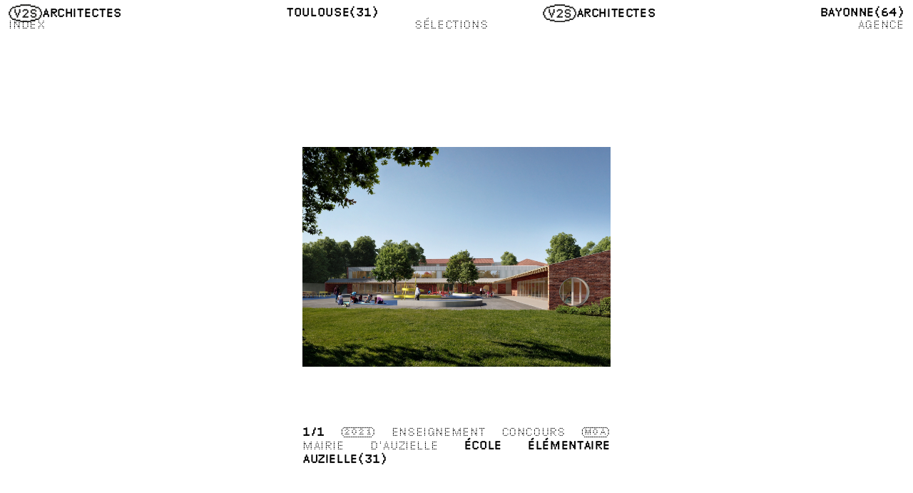

--- FILE ---
content_type: text/html;charset=UTF-8
request_url: https://v2sarchitectes.fr/index/ecole-elementaire-auzielle
body_size: 3493
content:
<!DOCTYPE html>
<html lang="fr">
<head>
    <meta charset="utf-8" />
    <title> École élémentaire | V2S Architectes</title>

    <meta http-equiv="X-UA-Compatible" content="IE=edge">
    <meta name="viewport" content="width=device-width, initial-scale=1">
        <meta name="generator" content="GravCMS" />

            <meta name="description" content="">
        <meta name="keywords" content="">
    

    <link rel="canonical" href="https://v2sarchitectes.fr/index/ecole-elementaire-auzielle" />

    <link rel="stylesheet" type="text/css" href="/user/themes/V2S/css/styles.css?1769621295"/>
    
    <script src="/user/themes/V2S/js/jquery.min.js"></script>
    <script src="?1769621295"></script>


</head>

<body id="top" class=" ">


    <header class="">
        <div class="logo-container">
            <div class="item"><a href="https://v2sarchitectes.fr" title="V2S Architectes"><img src="/user/themes/V2S/asset/logo.svg" class="logo" />Architectes</a></div>
                        <div class="item"><span>Toulouse</span><span>TLSE</span>(31)</div>
            <div class="item"><a href="https://v2sarchitectes.fr" title="V2S Architectes"><img src="/user/themes/V2S/asset/logo.svg" class="logo" />Architectes</a></div>
                        <div class="item"><span>Bayonne</span><span>BYNE</span>(64)</div>
        </div>
        <menu>
                                                                        <a href="/index" title="Index">Index</a>
                                                                                <a href="/selections" title="Sélections">Sélections</a>
                                                                                <a href="/agence" title="Agence">Agence</a>
                                                                                                                                                                    </menu>
    </header>



            <div class="lightbox">
            <div class="bloc">
                <div class="images">
                                                                                            <img class="image" srcset="/images/c/c/2/9/6/cc296254b3d3fd52c5ce9fa8c9f34bb08cb62bab-v2seduema001640w.jpg 640w, /images/9/d/8/1/8/9d81899b94798cd8a837270112eebf568141e440-v2seduema0011540w.jpg 1540w, /images/d/2/4/7/6/d2476ea16a5fcbf28a9e352bfa6e915612ea4c9c-v2seduema0012440w.jpg 2440w, /user/pages/index/ecole-elementaire-auzielle/V2S_EDU_EMA_001.jpg 2500w" src="/user/pages/index/ecole-elementaire-auzielle/V2S_EDU_EMA_001.jpg" alt="" >
                                    </div>
                <div class="caption">
                        <div class="item"><span class="counter">1</span>/1</div>
                        <div class="item bullet" id="date">2021</div>
                        <div class="item" id="category">Enseignement</div>
                        <div class="item" id="status">Concours</div>
                        <div class="item" id="moa"><span class="bullet">MOA</span> Mairie d&#039;Auzielle</div>
                        <div class="item" id="title" data-selection="">École élémentaire</div>
                        <div class="item" id="location">Auzielle(31)</div>
                    </div>
                </div>
            </div>
        </div>
        <script src="/user/themes/V2S/js/slideshow.js?1769621295"></script>

    

<script src="/user/themes/V2S/js/realisation.js?1769621295"></script>
<script src="/user/themes/V2S/js/lazyload.js?1769621295"></script>

 
                        

<script src="/user/themes/V2S/js/all.js?1769621295"></script>

</body>

</html>

--- FILE ---
content_type: text/html;charset=UTF-8
request_url: https://v2sarchitectes.fr/index/ecole-elementaire-auzielle?1769621295
body_size: 3675
content:
<!DOCTYPE html>
<html lang="fr">
<head>
    <meta charset="utf-8" />
    <title> École élémentaire | V2S Architectes</title>

    <meta http-equiv="X-UA-Compatible" content="IE=edge">
    <meta name="viewport" content="width=device-width, initial-scale=1">
        <meta name="generator" content="GravCMS" />

            <meta name="description" content="">
        <meta name="keywords" content="">
    

    <link rel="canonical" href="https://v2sarchitectes.fr/index/ecole-elementaire-auzielle" />

    <link rel="stylesheet" type="text/css" href="/user/themes/V2S/css/styles.css?1769621295"/>
    
    <script src="/user/themes/V2S/js/jquery.min.js"></script>
    <script src="?1769621295"></script>


</head>

<body id="top" class=" ">


    <header class="">
        <div class="logo-container">
            <div class="item"><a href="https://v2sarchitectes.fr" title="V2S Architectes"><img src="/user/themes/V2S/asset/logo.svg" class="logo" />Architectes</a></div>
                        <div class="item"><span>Toulouse</span><span>TLSE</span>(31)</div>
            <div class="item"><a href="https://v2sarchitectes.fr" title="V2S Architectes"><img src="/user/themes/V2S/asset/logo.svg" class="logo" />Architectes</a></div>
                        <div class="item"><span>Bayonne</span><span>BYNE</span>(64)</div>
        </div>
        <menu>
                                                                        <a href="/index" title="Index">Index</a>
                                                                                <a href="/selections" title="Sélections">Sélections</a>
                                                                                <a href="/agence" title="Agence">Agence</a>
                                                                                                                                                                    </menu>
    </header>



            <div class="lightbox">
            <div class="bloc">
                <div class="images">
                                                                                            <img class="image" srcset="/images/c/c/2/9/6/cc296254b3d3fd52c5ce9fa8c9f34bb08cb62bab-v2seduema001640w.jpg 640w, /images/9/d/8/1/8/9d81899b94798cd8a837270112eebf568141e440-v2seduema0011540w.jpg 1540w, /images/d/2/4/7/6/d2476ea16a5fcbf28a9e352bfa6e915612ea4c9c-v2seduema0012440w.jpg 2440w, /user/pages/index/ecole-elementaire-auzielle/V2S_EDU_EMA_001.jpg 2500w" src="/user/pages/index/ecole-elementaire-auzielle/V2S_EDU_EMA_001.jpg" alt="" >
                                    </div>
                <div class="caption">
                        <div class="item"><span class="counter">1</span>/1</div>
                        <div class="item bullet" id="date">2021</div>
                        <div class="item" id="category">Enseignement</div>
                        <div class="item" id="status">Concours</div>
                        <div class="item" id="moa"><span class="bullet">MOA</span> Mairie d&#039;Auzielle</div>
                        <div class="item" id="title" data-selection="">École élémentaire</div>
                        <div class="item" id="location">Auzielle(31)</div>
                    </div>
                </div>
            </div>
        </div>
        <script src="/user/themes/V2S/js/slideshow.js?1769621295"></script>

    

<script src="/user/themes/V2S/js/realisation.js?1769621295"></script>
<script src="/user/themes/V2S/js/lazyload.js?1769621295"></script>

 
                        

<script src="/user/themes/V2S/js/all.js?1769621295"></script>

</body>

</html>

--- FILE ---
content_type: text/css
request_url: https://v2sarchitectes.fr/user/themes/V2S/css/styles.css?1769621295
body_size: 3040
content:
@charset "UTF-8";
* {
  -webkit-box-sizing: border-box;
  box-sizing: border-box;
  -moz-osx-font-smoothing: grayscale;
  text-rendering: optimizeLegibility;
  -webkit-font-smoothing: antialiased;
  -moz-font-smoothing: antialiased;
  font-smoothing: antialiased;
  font-smooth: never;
  -moz-font-smooth: never;
}

@font-face {
  font-family: 'KrapaLight';
  src: url("../fonts/DRKrapkaRound-Light.woff") format("woff"), url("../fonts/DRKrapkaRound-Light.woff2") format("woff");
  font-weight: normal;
  font-style: normal;
}

@font-face {
  font-family: 'KrapaMedium';
  src: url("../fonts/DRKrapkaRound-Medium.woff") format("woff"), url("../fonts/DRKrapkaRound-Medium.woff2") format("woff");
  font-weight: normal;
  font-style: normal;
}

@font-face {
  font-family: 'DocumanSemiBold';
  src: url("../fonts/Documan-SemiBold.woff") format("woff"), url("../fonts/Documan-SemiBold.woff2") format("woff");
  font-weight: normal;
  font-style: normal;
}

@font-face {
  font-family: 'DocumanRegular';
  src: url("../fonts/Documan-Regular.woff") format("woff"), url("../fonts/Documan-Regular.woff2") format("woff");
  font-weight: normal;
  font-style: normal;
}

@font-face {
  font-family: 'DocumanExtraLight';
  src: url("../fonts/Documan-ExtraLight.woff") format("woff"), url("../fonts/Documan-ExtraLight.woff2") format("woff");
  font-weight: normal;
  font-style: normal;
}

html {
  min-height: 0vw;
  -webkit-text-size-adjust: 100%;
     -moz-text-size-adjust: 100%;
      -ms-text-size-adjust: 100%;
          text-size-adjust: 100%;
}

@media screen and (min-width: 700px) {
  html {
    font-size: calc(4px + .9vw);
  }
}

@media screen and (max-width: 699px) {
  html {
    font-size: calc(4px + .75vw);
  }
}

:root {
  --KrapaMedium: "KrapaMedium", sans-serif;
  --KrapaLight: "KrapaLight", sans-serif;
  --DocumanRegular: "DocumanRegular", sans-serif;
  --DocumanExtraLight: "DocumanExtraLight", sans-serif;
  --word-spacing: -18%;
}

@media screen and (min-width: 1000px) {
  :root {
    --header-size: 2.15rem;
    --title-size: 1.05rem;
    --title-line-height: 1.05;
    --title-letter-spacing: .04rem;
    --text-size: .83rem;
    --text-line-height: 1.25;
    --text-letter-spacing: .02rem;
    --margin-column: .8rem;
    --margin-row: .6rem;
  }
}

@media screen and (max-width: 999px) and (min-width: 700px) {
  :root {
    --header-size: 2.7rem;
    --title-size: 1.26rem;
    --title-line-height: 1.075;
    --title-letter-spacing: .07rem;
    --text-size: 1rem;
    --text-line-height: 1.34;
    --text-letter-spacing: .04rem;
  }
}

@media screen and (max-width: 699px) {
  :root {
    --header-size: 3.5rem;
    --title-size: 2.26rem;
    --title-line-height: 1.075;
    --title-letter-spacing: .07rem;
    --text-size: 2rem;
    --text-line-height: 1.34;
    --text-letter-spacing: .04rem;
  }
}

@media screen and (max-width: 999px) {
  :root {
    --margin-column: 1rem;
    --margin-row: .8rem;
  }
}

#maintenance-login {
  display: none;
}

#enter-maintenance {
  position: fixed;
  right: var(--margin-column);
  bottom: var(--margin-row);
  font-family: var(--KrapaLight);
  font-size: var(--title-size);
  cursor: pointer;
}

body {
  padding: 0;
  overflow-x: hidden;
  -webkit-font-feature-settings: 'case' on;
          font-feature-settings: 'case' on;
}

img {
  width: 100%;
}

a {
  color: #000;
  text-decoration: none;
}

.sup {
  -webkit-font-feature-settings: 'sups' on;
          font-feature-settings: 'sups' on;
}

.bullet {
  -webkit-font-feature-settings: 'ss05' on;
          font-feature-settings: 'ss05' on;
  letter-spacing: 0;
}

.bullet:before {
  content: "(";
}

.bullet::after {
  content: ')';
}

.more, .link {
  -webkit-font-feature-settings: 'ss04' on;
          font-feature-settings: 'ss04' on;
  letter-spacing: 0;
  cursor: pointer;
  font-size: var(--title-size);
  font-family: var(--KrapaLight);
  line-height: var(--title-line-height);
  word-spacing: var(--word-spacing);
  position: relative;
}

header {
  position: fixed;
  top: 0;
  left: 0;
  width: 100%;
  padding: var(--margin-row) var(--margin-column) var(--margin-row) var(--margin-column);
  text-transform: uppercase;
  font-size: var(--title-size);
  font-family: var(--KrapaLight);
  line-height: 1;
  letter-spacing: var(--title-letter-spacing);
  word-spacing: var(--word-spacing);
  background-color: #FFF;
  z-index: 1000;
  -webkit-transform: translateY(0%);
          transform: translateY(0%);
  -webkit-transition: -webkit-transform 500ms ease-in-out;
  transition: -webkit-transform 500ms ease-in-out;
  transition: transform 500ms ease-in-out;
  transition: transform 500ms ease-in-out, -webkit-transform 500ms ease-in-out;
}

header .logo-container, header menu {
  display: -webkit-box;
  display: -ms-flexbox;
  display: flex;
  -webkit-box-pack: justify;
      -ms-flex-pack: justify;
          justify-content: space-between;
}

header .logo-container {
  font-family: var(--KrapaMedium);
}

header .logo-container .item {
  display: inline;
}

header menu {
  margin: 0;
  padding: 0;
}

header menu a:hover {
  font-family: var(--KrapaMedium);
}

.header--active {
  -webkit-transform: translateY(-100%);
          transform: translateY(-100%);
}

.landing-header {
  top: 50%;
  -webkit-transform: translateY(-50%);
          transform: translateY(-50%);
}

footer {
  position: relative;
  width: 100%;
  text-transform: uppercase;
  font-size: var(--title-size);
  font-family: var(--KrapaLight);
  line-height: 1;
  letter-spacing: var(--title-letter-spacing);
  word-spacing: var(--word-spacing);
  margin-top: calc(12 * var(--margin-row));
}

footer .row {
  display: -webkit-box;
  display: -ms-flexbox;
  display: flex;
  -webkit-box-pack: justify;
      -ms-flex-pack: justify;
          justify-content: space-between;
}

footer .item-logo {
  font-family: var(--KrapaMedium);
}

footer a:hover {
  font-family: var(--KrapaMedium);
}

footer .at {
  font-variant-caps: all-small-caps;
}

.realisations-container {
  display: -webkit-box;
  display: -ms-flexbox;
  display: flex;
  -webkit-box-orient: horizontal;
  -webkit-box-direction: normal;
      -ms-flex-flow: row wrap;
          flex-flow: row wrap;
  -webkit-column-gap: var(--margin-column);
          column-gap: var(--margin-column);
  row-gap: var(--margin-row);
}

.realisations-container article {
  cursor: pointer;
  position: relative;
}

.realisations-container article:hover > a {
  display: -webkit-box;
  display: -ms-flexbox;
  display: flex;
}

.realisations-container article:hover > img {
  opacity: 0;
}

.realisations-container article img {
  -o-object-fit: cover;
     object-fit: cover;
  width: 100%;
}

.realisations-container article a {
  display: none;
  background-color: #FFF;
  position: absolute;
  top: 0;
  left: 0;
  width: 100%;
  height: 100%;
  -webkit-box-align: center;
      -ms-flex-align: center;
          align-items: center;
  font-size: var(--title-size);
  font-family: var(--KrapaLight);
  line-height: var(--title-line-height);
  word-spacing: var(--word-spacing);
  letter-spacing: var(--title-letter-spacing);
  text-transform: uppercase;
  text-align: justify;
  text-align-last: justify;
}

.realisations-container article a h2 {
  font-family: var(--KrapaMedium);
  font-size: var(--title-size);
  font-weight: normal;
  display: inline;
  margin: 0;
  padding: 0;
}

.realisations-container article a .item {
  display: inline;
}

.realisation-container {
  position: relative;
}

.realisation-container .header {
  font-size: var(--title-size);
  font-family: var(--KrapaLight);
  line-height: var(--title-line-height);
  word-spacing: var(--word-spacing);
  letter-spacing: var(--title-letter-spacing);
  position: relative;
}

.realisation-container .header .title {
  text-align: justify;
}

.realisation-container .header a:hover {
  font-family: var(--KrapaMedium);
}

.realisation-container .header h1 {
  font-size: var(--title-size);
  font-family: var(--KrapaMedium);
  font-weight: normal;
  margin: 0;
  padding: 0;
  display: inline;
}

.realisation-container .header .item {
  display: inline;
  text-transform: uppercase;
}

.realisation-container p {
  font-family: var(--DocumanRegular);
  font-size: var(--text-size);
  letter-spacing: var(--text-letter-spacing);
  word-spacing: -15%;
  line-height: var(--text-line-height);
}

.realisation-container p strong {
  font-family: var(--KrapaLight);
  -webkit-font-feature-settings: 'ss05' on;
          font-feature-settings: 'ss05' on;
  letter-spacing: 0;
  font-weight: normal;
}

.realisation-container p strong:before {
  content: "(";
}

.realisation-container p strong::after {
  content: ')';
}

.index-container {
  position: relative;
  font-size: var(--title-size);
  font-family: var(--KrapaLight);
  line-height: 1.2;
  word-spacing: var(--word-spacing);
  letter-spacing: var(--title-letter-spacing);
  text-transform: uppercase;
}

.index-container .row {
  display: -webkit-box;
  display: -ms-flexbox;
  display: flex;
  width: 100%;
  overflow: hidden;
  position: relative;
}

.index-container .sort:hover {
  font-family: var(--KrapaMedium);
  cursor: pointer;
}

.index-container .sort::before {
  content: "········································································································································································································································································································································································································································································································································································································································································································································································································································································································································································································································································································································································································································································";
  position: absolute;
}

.index-container .order .cell:hover {
  font-family: var(--KrapaMedium);
  cursor: pointer;
}

.index-container .group:not(:first-of-type) {
  margin-top: var(--title-size);
}

.index-container .order {
  margin-bottom: var(--title-size);
}

.index-container .sorted {
  font-family: var(--KrapaMedium);
}

.index-container h2 {
  font-size: var(--title-size);
  font-weight: normal;
  margin: 0;
  padding: 0;
  display: inline;
}

.index-container .cell {
  overflow: hidden;
  white-space: nowrap;
  text-overflow: "";
}

.index-container .cell span {
  background-color: #FFF;
  position: relative;
}

.index-container .cell span span {
  padding: 0;
}

.index-container .cell:nth-of-type(4) {
  -webkit-box-flex: 1;
      -ms-flex-positive: 1;
          flex-grow: 1;
}

.index-container .cell:last-of-type {
  text-align: right;
}

.index-container .lightbox {
  display: none;
  background-color: rgba(255, 255, 255, 0.9);
  z-index: 1000;
  cursor: url("../asset/cross.svg"), auto;
}

.lightbox {
  width: 100%;
  height: 100%;
  position: fixed;
  top: 0;
  left: 0;
  font-size: var(--title-size);
  font-family: var(--KrapaLight);
  line-height: 1.2;
  word-spacing: var(--word-spacing);
  letter-spacing: var(--title-letter-spacing);
  text-transform: uppercase;
}

.lightbox .bloc {
  position: absolute;
  top: 50%;
  left: 50%;
  -webkit-transform: translate(-50%, -50%);
          transform: translate(-50%, -50%);
}

.lightbox #images, .lightbox .images {
  height: 100%;
  width: 100%;
}

.lightbox .caption {
  text-align: justify;
  text-align-last: justify;
  position: absolute;
  bottom: 0;
  -webkit-transform: translateY(100%);
          transform: translateY(100%);
  font-family: var(--KrapaMedium);
  padding-top: calc( 2 * var(--margin-row));
  cursor: initial;
}

.lightbox .item {
  display: inline;
}

.lightbox #date, .lightbox #status, .lightbox #category, .lightbox #moa {
  font-family: var(--KrapaLight);
}

.lightbox .image {
  height: 100%;
  width: 100%;
  -o-object-fit: contain;
     object-fit: contain;
  display: none;
  cursor: pointer;
  background-color: #FFF;
}

.lightbox .image:first-of-type {
  display: block;
}

.agence-container {
  position: relative;
  font-family: var(--DocumanRegular);
  font-size: var(--text-size);
  letter-spacing: var(--text-letter-spacing);
  word-spacing: -15%;
  line-height: var(--text-line-height);
}

.agence-container .introduction {
  font-size: var(--header-size);
  font-family: var(--DocumanExtraLight);
  line-height: var(--title-line-height);
  word-spacing: var(--word-spacing);
  letter-spacing: var(--title-letter-spacing);
  position: relative;
}

.agence-container .content {
  -webkit-column-gap: var(--margin-column);
          column-gap: var(--margin-column);
}

.agence-container .content strong {
  font-weight: normal;
  text-decoration: underline;
  text-transform: uppercase;
}

.agence-container .content .external {
  font-family: var(--KrapaLight);
  -webkit-font-feature-settings: 'ss05' on;
          font-feature-settings: 'ss05' on;
  letter-spacing: 0;
}

.agence-container .content .external:hover {
  -webkit-font-feature-settings: 'ss04' on;
          font-feature-settings: 'ss04' on;
}

.agence-container .main-content a::after {
  content: '↗(URL)';
  font-family: var(--KrapaLight);
  -webkit-font-feature-settings: 'ss05' on;
          font-feature-settings: 'ss05' on;
  letter-spacing: 0;
}

.agence-container .main-content a:hover::after {
  -webkit-font-feature-settings: 'ss04' on;
          font-feature-settings: 'ss04' on;
}

.agence-container .publications p {
  margin-top: 0;
  -webkit-column-break-inside: avoid;
          break-inside: avoid;
}

.agence-container h3 {
  margin: 0;
  padding: 0;
  font-size: var(--text-size);
  font-family: var(--KrapaLight);
  line-height: var(--text-line-height);
  word-spacing: var(--word-spacing);
  letter-spacing: var(--title-letter-spacing);
  font-weight: normal;
  text-transform: uppercase;
  text-align: center;
  -webkit-column-break-after: avoid;
          break-after: avoid;
  page-break-after: avoid;
}

.agence-container .more {
  margin-top: var(--margin-row);
}

@media screen and (min-width: 699px) {
  body {
    margin: .8rem;
  }
  .wrapper {
    margin-top: 50vh;
  }
  .more {
    display: none;
  }
  header .logo-container span:last-child {
    display: none;
  }
  footer .row:nth-child(2) .item {
    min-width: 50%;
  }
  footer .row:nth-child(2) .item:last-child {
    text-align: right;
  }
  footer .postabr {
    display: none;
  }
  .realisation-container .header {
    position: absolute;
    -webkit-transform: translateY(-100%);
            transform: translateY(-100%);
  }
  .realisation-container .image {
    margin-top: .7rem;
  }
  .realisation-container p {
    margin: 0;
  }
  .index-container .cell span {
    padding: 0 .2rem 0 .2rem;
  }
  .index-container .cell:last-of-type span {
    padding-right: 0 0 0 .2rem;
  }
  .index-container .cell:first-of-type span {
    padding: 0 .2rem 0 0;
  }
  .agence-container .content {
    margin-top: calc(4 * var(--margin-row));
  }
  .agence-container .content p:first-child {
    margin-top: 0;
  }
  .agence-container .item:not(:last-of-type) {
    margin-bottom: calc(12 * var(--margin-row));
  }
}

@media screen and (min-width: 999px) {
  header .logo-container .logo {
    width: 3rem;
    margin-bottom: -.45rem;
  }
  header .item:nth-child(1), header .item:nth-child(3) {
    margin-top: -.2rem;
  }
  footer .logo {
    width: 3rem;
    margin-bottom: -.45rem;
  }
  footer .row:first-child .item:nth-child(1) {
    margin-top: -.2rem;
  }
  .realisations-container article {
    width: calc((99.99% - (2* var(--margin-column))) /3);
  }
  .realisations-container article img {
    height: 22vw;
  }
  .index-container .cell:nth-of-type(1) {
    -webkit-box-flex: 0;
        -ms-flex: 0 0 5rem;
            flex: 0 0 5rem;
  }
  .index-container .cell:nth-of-type(2) {
    -webkit-box-flex: 0;
        -ms-flex: 0 0 11rem;
            flex: 0 0 11rem;
  }
  .index-container .cell:nth-of-type(3) {
    -webkit-box-flex: 0;
        -ms-flex: 0 0 8rem;
            flex: 0 0 8rem;
  }
  .index-container .cell:nth-of-type(5) {
    -webkit-box-flex: 0;
        -ms-flex: 0 0 20rem;
            flex: 0 0 20rem;
  }
  .lightbox .bloc {
    height: 60vh;
    width: 60vh;
  }
  .agence-container .content {
    -webkit-columns: 3;
            columns: 3;
  }
}

@media screen and (max-width: 999px) and (min-width: 700px) {
  header .logo-container .logo {
    width: 3.7rem;
    margin-bottom: -.55rem;
  }
  header .logo-container .item:nth-child(1), header .logo-container .item:nth-child(3) {
    margin-top: -.26rem;
  }
  footer .logo {
    width: 3.7rem;
    margin-bottom: -.45rem;
  }
  footer .row:first-child .item:nth-child(1) {
    margin-top: -.26rem;
  }
  .realisations-container article {
    width: calc((99.99% - var(--margin-column)) / 2);
  }
  .realisations-container article img {
    height: 33vw;
  }
  .index-container #town {
    display: none;
  }
  .index-container .cell:nth-of-type(1) {
    -webkit-box-flex: 0;
        -ms-flex: 0 0 5rem;
            flex: 0 0 5rem;
  }
  .index-container .cell:nth-of-type(2) {
    -webkit-box-flex: 0;
        -ms-flex: 0 0 12rem;
            flex: 0 0 12rem;
  }
  .index-container .cell:nth-of-type(3) {
    -webkit-box-flex: 0;
        -ms-flex: 0 0 8rem;
            flex: 0 0 8rem;
  }
  .index-container .cell:nth-of-type(5) {
    -webkit-box-flex: 0;
        -ms-flex: 0 0 5rem;
            flex: 0 0 5rem;
  }
  .index-container .lightbox .bloc {
    height: 55vw;
    width: 55vw;
  }
  .agence-container .content {
    -webkit-columns: 2;
            columns: 2;
  }
}

@media screen and (max-width: 699px) {
  body {
    margin: 1rem;
  }
  header .logo-container span:first-child, header .logo-container .item:nth-child(3) {
    display: none;
  }
  header .logo-container .logo {
    width: 6.5rem;
    margin-bottom: -.9rem;
  }
  header .logo-container .item:nth-child(1), header .logo-container .item:nth-child(3) {
    margin-top: -.46rem;
  }
  footer .logo {
    width: 6.5rem;
    margin-bottom: -.9rem;
  }
  footer .row {
    -webkit-box-orient: horizontal;
    -webkit-box-direction: normal;
        -ms-flex-flow: row wrap;
            flex-flow: row wrap;
  }
  footer .row .hide {
    display: none;
  }
  footer .row .point:after {
    content: '.';
  }
  footer .row:first-child .item:nth-child(1) {
    margin-top: -.46rem;
  }
  footer .row:first-child .item:nth-child(1) {
    width: 50%;
  }
  footer .row:first-child .item:nth-child(3) {
    width: 70%;
  }
  footer .row:nth-child(2) .item {
    width: 100%;
  }
  footer .postfull {
    display: none;
  }
  .wrapper {
    margin-top: 50vh;
  }
  .realisations-container article {
    width: 100%;
  }
  .realisations-container article img {
    height: 66vw;
  }
  .realisation-container .title {
    position: absolute;
    -webkit-transform: translateY(-100%);
            transform: translateY(-100%);
  }
  .realisation-container .image {
    margin-top: .8rem;
  }
  .realisation-container .text {
    margin: .3rem 0 0 0;
    display: none;
  }
  .realisation-container .text--visible {
    display: block;
  }
  .index-container #town {
    display: none;
  }
  .index-container .cell:nth-of-type(1) {
    -webkit-box-flex: 0;
        -ms-flex: 0 0 8rem;
            flex: 0 0 8rem;
  }
  .index-container .cell:nth-of-type(2) {
    display: none;
  }
  .index-container .cell:nth-of-type(3) {
    display: none;
  }
  .index-container .cell:nth-of-type(5) {
    -webkit-box-flex: 0;
        -ms-flex: 0 0 8rem;
            flex: 0 0 8rem;
  }
  .index-container .cell span {
    padding: 0 .5rem 0 .5rem;
  }
  .index-container .cell:last-of-type span {
    padding-right: 0 0 0 .5rem;
  }
  .index-container .cell:first-of-type span {
    padding: 0 .5rem 0 0;
  }
  .lightbox .bloc {
    height: 100vw;
    width: 100vw;
  }
  .lightbox .caption {
    padding: calc( 2 * var(--margin-row)) var(--margin-column) var(--margin-row) var(--margin-column);
  }
  .agence-container .content {
    display: none;
  }
  .agence-container .content--visible {
    display: block;
  }
  .agence-container .item:not(:last-of-type) {
    margin-bottom: calc(6 * var(--margin-row));
  }
}

@media (orientation: landscape) and (max-width: 900px) {
  .realisation-container .header {
    position: relative;
    -webkit-transform: translateY(0);
            transform: translateY(0);
  }
  .bloc {
    height: 60vh !important;
    width: 60vh !important;
  }
  .bloc .caption {
    display: none;
  }
}
/*# sourceMappingURL=styles.css.map */

--- FILE ---
content_type: application/javascript
request_url: https://v2sarchitectes.fr/user/themes/V2S/js/slideshow.js?1769621295
body_size: 104
content:
$(document).ready(function(){

   var count = 0;
   
   $(".image").click(function(event){
    var parent = $(this).parent();
    var length = parent.find(".image").length;
    if (count < length - 1){
        count++;
    } else {
        count = 0;
    }
    parent.find(".image").hide().eq(count).show();
    parent.parent().find(".counter").html(count+1);
   });

});

--- FILE ---
content_type: image/svg+xml
request_url: https://v2sarchitectes.fr/user/themes/V2S/asset/logo.svg
body_size: 22518
content:
<?xml version="1.0" encoding="utf-8"?>
<!-- Generator: Adobe Illustrator 26.0.1, SVG Export Plug-In . SVG Version: 6.00 Build 0)  -->
<svg version="1.1" id="Calque_1" xmlns="http://www.w3.org/2000/svg" xmlns:xlink="http://www.w3.org/1999/xlink" x="0px" y="0px"
	 viewBox="0 0 159.1 83.9" style="enable-background:new 0 0 159.1 83.9;" xml:space="preserve">
<style type="text/css">
	.st0{clip-path:url(#SVGID_00000092445104406084518150000015756948065258413741_);fill:#1D1D1B;}
</style>
<g>
	<defs>
		<rect id="SVGID_1_" x="0.2" y="0.2" width="158.7" height="83.5"/>
	</defs>
	<clipPath id="SVGID_00000023974371914605691020000001142504648889234611_">
		<use xlink:href="#SVGID_1_"  style="overflow:visible;"/>
	</clipPath>
	<path style="clip-path:url(#SVGID_00000023974371914605691020000001142504648889234611_);fill:#1D1D1B;" d="M7.6,36.6
		c0,2-1.6,3.7-3.7,3.7s-3.7-1.6-3.7-3.7c0-2,1.6-3.7,3.7-3.7S7.6,34.5,7.6,36.6"/>
	<path style="clip-path:url(#SVGID_00000023974371914605691020000001142504648889234611_);fill:#1D1D1B;" d="M7.6,42
		c0,2-1.6,3.7-3.7,3.7S0.2,44,0.2,42c0-2,1.6-3.7,3.7-3.7S7.6,40,7.6,42"/>
	<path style="clip-path:url(#SVGID_00000023974371914605691020000001142504648889234611_);fill:#1D1D1B;" d="M7.6,47.4
		c0,2-1.6,3.7-3.7,3.7s-3.7-1.6-3.7-3.7c0-2,1.6-3.7,3.7-3.7S7.6,45.4,7.6,47.4"/>
	<path style="clip-path:url(#SVGID_00000023974371914605691020000001142504648889234611_);fill:#1D1D1B;" d="M40,42
		c0,2-1.6,3.7-3.7,3.7c-2,0-3.7-1.6-3.7-3.7c0-2,1.6-3.7,3.7-3.7C38.4,38.4,40,40,40,42"/>
	<path style="clip-path:url(#SVGID_00000023974371914605691020000001142504648889234611_);fill:#1D1D1B;" d="M40,47.4
		c0,2-1.6,3.7-3.7,3.7c-2,0-3.7-1.6-3.7-3.7c0-2,1.6-3.7,3.7-3.7C38.4,43.8,40,45.4,40,47.4"/>
	<path style="clip-path:url(#SVGID_00000023974371914605691020000001142504648889234611_);fill:#1D1D1B;" d="M50.8,42
		c0,2-1.6,3.7-3.7,3.7S43.5,44,43.5,42c0-2,1.6-3.7,3.7-3.7S50.8,40,50.8,42"/>
	<path style="clip-path:url(#SVGID_00000023974371914605691020000001142504648889234611_);fill:#1D1D1B;" d="M88.7,42
		c0,2-1.6,3.7-3.7,3.7S81.3,44,81.3,42c0-2,1.6-3.7,3.7-3.7S88.7,40,88.7,42"/>
	<path style="clip-path:url(#SVGID_00000023974371914605691020000001142504648889234611_);fill:#1D1D1B;" d="M50.8,47.4
		c0,2-1.6,3.7-3.7,3.7s-3.7-1.6-3.7-3.7c0-2,1.6-3.7,3.7-3.7S50.8,45.4,50.8,47.4"/>
	<path style="clip-path:url(#SVGID_00000023974371914605691020000001142504648889234611_);fill:#1D1D1B;" d="M83.2,47.4
		c0,2-1.6,3.7-3.7,3.7s-3.7-1.6-3.7-3.7c0-2,1.6-3.7,3.7-3.7S83.2,45.4,83.2,47.4"/>
	<path style="clip-path:url(#SVGID_00000023974371914605691020000001142504648889234611_);fill:#1D1D1B;" d="M18.3,63.8
		c0,2-1.6,3.7-3.7,3.7c-2,0-3.7-1.6-3.7-3.7c0-2,1.6-3.7,3.7-3.7C16.7,60.1,18.3,61.7,18.3,63.8"/>
	<path style="clip-path:url(#SVGID_00000023974371914605691020000001142504648889234611_);fill:#1D1D1B;" d="M12.9,58.4
		c0,2-1.6,3.7-3.7,3.7c-2,0-3.7-1.6-3.7-3.7s1.6-3.7,3.7-3.7C11.3,54.7,12.9,56.3,12.9,58.4"/>
	<path style="clip-path:url(#SVGID_00000023974371914605691020000001142504648889234611_);fill:#1D1D1B;" d="M12.9,52.9
		c0,2-1.6,3.7-3.7,3.7c-2,0-3.7-1.6-3.7-3.7c0-2,1.6-3.7,3.7-3.7C11.3,49.2,12.9,50.9,12.9,52.9"/>
	<path style="clip-path:url(#SVGID_00000023974371914605691020000001142504648889234611_);fill:#1D1D1B;" d="M45.4,58.4
		c0,2-1.6,3.7-3.7,3.7s-3.7-1.6-3.7-3.7s1.6-3.7,3.7-3.7S45.4,56.3,45.4,58.4"/>
	<path style="clip-path:url(#SVGID_00000023974371914605691020000001142504648889234611_);fill:#1D1D1B;" d="M72.4,58.4
		c0,2-1.6,3.7-3.7,3.7c-2,0-3.7-1.6-3.7-3.7s1.6-3.7,3.7-3.7C70.8,54.7,72.4,56.3,72.4,58.4"/>
	<path style="clip-path:url(#SVGID_00000023974371914605691020000001142504648889234611_);fill:#1D1D1B;" d="M45.4,52.9
		c0,2-1.6,3.7-3.7,3.7s-3.7-1.6-3.7-3.7c0-2,1.6-3.7,3.7-3.7S45.4,50.9,45.4,52.9"/>
	<path style="clip-path:url(#SVGID_00000023974371914605691020000001142504648889234611_);fill:#1D1D1B;" d="M77.8,52.9
		c0,2-1.6,3.7-3.7,3.7c-2,0-3.7-1.6-3.7-3.7c0-2,1.6-3.7,3.7-3.7C76.2,49.2,77.8,50.9,77.8,52.9"/>
	<path style="clip-path:url(#SVGID_00000023974371914605691020000001142504648889234611_);fill:#1D1D1B;" d="M23.8,69.2
		c0,2-1.6,3.7-3.7,3.7c-2,0-3.7-1.6-3.7-3.7c0-2,1.6-3.7,3.7-3.7C22.1,65.6,23.8,67.2,23.8,69.2"/>
	<path style="clip-path:url(#SVGID_00000023974371914605691020000001142504648889234611_);fill:#1D1D1B;" d="M29.2,69.2
		c0,2-1.6,3.7-3.7,3.7c-2,0-3.7-1.6-3.7-3.7c0-2,1.6-3.7,3.7-3.7C27.5,65.6,29.2,67.2,29.2,69.2"/>
	<path style="clip-path:url(#SVGID_00000023974371914605691020000001142504648889234611_);fill:#1D1D1B;" d="M34.6,69.2
		c0,2-1.6,3.7-3.7,3.7c-2,0-3.7-1.6-3.7-3.7c0-2,1.6-3.7,3.7-3.7C32.9,65.6,34.6,67.2,34.6,69.2"/>
	<path style="clip-path:url(#SVGID_00000023974371914605691020000001142504648889234611_);fill:#1D1D1B;" d="M23.8,14.8
		c0,2-1.6,3.7-3.7,3.7c-2,0-3.7-1.6-3.7-3.7c0-2,1.6-3.7,3.7-3.7C22.1,11.1,23.8,12.8,23.8,14.8"/>
	<path style="clip-path:url(#SVGID_00000023974371914605691020000001142504648889234611_);fill:#1D1D1B;" d="M18.3,20.2
		c0,2-1.6,3.7-3.7,3.7c-2,0-3.7-1.6-3.7-3.7c0-2,1.6-3.7,3.7-3.7C16.7,16.6,18.3,18.2,18.3,20.2"/>
	<path style="clip-path:url(#SVGID_00000023974371914605691020000001142504648889234611_);fill:#1D1D1B;" d="M13,25.7
		c0,2-1.6,3.7-3.7,3.7s-3.7-1.6-3.7-3.7c0-2,1.6-3.7,3.7-3.7S13,23.6,13,25.7"/>
	<path style="clip-path:url(#SVGID_00000023974371914605691020000001142504648889234611_);fill:#1D1D1B;" d="M13,31.1
		c0,2-1.6,3.7-3.7,3.7s-3.7-1.6-3.7-3.7c0-2,1.6-3.7,3.7-3.7S13,29.1,13,31.1"/>
	<path style="clip-path:url(#SVGID_00000023974371914605691020000001142504648889234611_);fill:#1D1D1B;" d="M34.6,25.7
		c0,2-1.6,3.7-3.7,3.7c-2,0-3.7-1.6-3.7-3.7c0-2,1.6-3.7,3.7-3.7C32.9,22,34.6,23.6,34.6,25.7"/>
	<path style="clip-path:url(#SVGID_00000023974371914605691020000001142504648889234611_);fill:#1D1D1B;" d="M34.6,31.1
		c0,2-1.6,3.7-3.7,3.7c-2,0-3.7-1.6-3.7-3.7c0-2,1.6-3.7,3.7-3.7C32.9,27.5,34.6,29.1,34.6,31.1"/>
	<path style="clip-path:url(#SVGID_00000023974371914605691020000001142504648889234611_);fill:#1D1D1B;" d="M34.6,36.6
		c0,2-1.6,3.7-3.7,3.7c-2,0-3.7-1.6-3.7-3.7c0-2,1.6-3.7,3.7-3.7C32.9,32.9,34.6,34.5,34.6,36.6"/>
	<path style="clip-path:url(#SVGID_00000023974371914605691020000001142504648889234611_);fill:#1D1D1B;" d="M56.2,25.7
		c0,2-1.6,3.7-3.7,3.7s-3.7-1.6-3.7-3.7c0-2,1.6-3.7,3.7-3.7S56.2,23.6,56.2,25.7"/>
	<path style="clip-path:url(#SVGID_00000023974371914605691020000001142504648889234611_);fill:#1D1D1B;" d="M56.2,31.1
		c0,2-1.6,3.7-3.7,3.7s-3.7-1.6-3.7-3.7c0-2,1.6-3.7,3.7-3.7S56.2,29.1,56.2,31.1"/>
	<path style="clip-path:url(#SVGID_00000023974371914605691020000001142504648889234611_);fill:#1D1D1B;" d="M72.4,31.1
		c0,2-1.6,3.7-3.7,3.7c-2,0-3.7-1.6-3.7-3.7c0-2,1.6-3.7,3.7-3.7C70.8,27.5,72.4,29.1,72.4,31.1"/>
	<path style="clip-path:url(#SVGID_00000023974371914605691020000001142504648889234611_);fill:#1D1D1B;" d="M29.2,14.8
		c0,2-1.6,3.7-3.7,3.7c-2,0-3.7-1.6-3.7-3.7c0-2,1.6-3.7,3.7-3.7C27.5,11.1,29.2,12.8,29.2,14.8"/>
	<path style="clip-path:url(#SVGID_00000023974371914605691020000001142504648889234611_);fill:#1D1D1B;" d="M34.6,14.8
		c0,2-1.6,3.7-3.7,3.7c-2,0-3.7-1.6-3.7-3.7c0-2,1.6-3.7,3.7-3.7C32.9,11.1,34.6,12.8,34.6,14.8"/>
	<path style="clip-path:url(#SVGID_00000023974371914605691020000001142504648889234611_);fill:#1D1D1B;" d="M77.8,25.7
		c0,2-1.6,3.7-3.7,3.7c-2,0-3.7-1.6-3.7-3.7c0-2,1.6-3.7,3.7-3.7C76.2,22,77.8,23.6,77.8,25.7"/>
	<path style="clip-path:url(#SVGID_00000023974371914605691020000001142504648889234611_);fill:#1D1D1B;" d="M83.2,25.7
		c0,2-1.6,3.7-3.7,3.7s-3.7-1.6-3.7-3.7c0-2,1.6-3.7,3.7-3.7S83.2,23.6,83.2,25.7"/>
	<path style="clip-path:url(#SVGID_00000023974371914605691020000001142504648889234611_);fill:#1D1D1B;" d="M88.7,25.7
		c0,2-1.6,3.7-3.7,3.7s-3.7-1.6-3.7-3.7c0-2,1.6-3.7,3.7-3.7S88.7,23.6,88.7,25.7"/>
	<path style="clip-path:url(#SVGID_00000023974371914605691020000001142504648889234611_);fill:#1D1D1B;" d="M115.7,25.7
		c0,2-1.6,3.7-3.7,3.7s-3.7-1.6-3.7-3.7c0-2,1.6-3.7,3.7-3.7S115.7,23.6,115.7,25.7"/>
	<path style="clip-path:url(#SVGID_00000023974371914605691020000001142504648889234611_);fill:#1D1D1B;" d="M121.1,25.7
		c0,2-1.6,3.7-3.7,3.7c-2,0-3.7-1.6-3.7-3.7c0-2,1.6-3.7,3.7-3.7C119.5,22,121.1,23.6,121.1,25.7"/>
	<path style="clip-path:url(#SVGID_00000023974371914605691020000001142504648889234611_);fill:#1D1D1B;" d="M126.5,25.7
		c0,2-1.6,3.7-3.7,3.7c-2,0-3.7-1.6-3.7-3.7c0-2,1.6-3.7,3.7-3.7C124.9,22,126.5,23.6,126.5,25.7"/>
	<path style="clip-path:url(#SVGID_00000023974371914605691020000001142504648889234611_);fill:#1D1D1B;" d="M115.7,42
		c0,2-1.6,3.7-3.7,3.7s-3.7-1.6-3.7-3.7c0-2,1.6-3.7,3.7-3.7S115.7,40,115.7,42"/>
	<path style="clip-path:url(#SVGID_00000023974371914605691020000001142504648889234611_);fill:#1D1D1B;" d="M121.1,42
		c0,2-1.6,3.7-3.7,3.7c-2,0-3.7-1.6-3.7-3.7c0-2,1.6-3.7,3.7-3.7C119.5,38.4,121.1,40,121.1,42"/>
	<path style="clip-path:url(#SVGID_00000023974371914605691020000001142504648889234611_);fill:#1D1D1B;" d="M126.5,42
		c0,2-1.6,3.7-3.7,3.7c-2,0-3.7-1.6-3.7-3.7c0-2,1.6-3.7,3.7-3.7C124.9,38.4,126.5,40,126.5,42"/>
	<path style="clip-path:url(#SVGID_00000023974371914605691020000001142504648889234611_);fill:#1D1D1B;" d="M115.7,58.4
		c0,2-1.6,3.7-3.7,3.7s-3.7-1.6-3.7-3.7s1.6-3.7,3.7-3.7S115.7,56.3,115.7,58.4"/>
	<path style="clip-path:url(#SVGID_00000023974371914605691020000001142504648889234611_);fill:#1D1D1B;" d="M121.1,58.4
		c0,2-1.6,3.7-3.7,3.7c-2,0-3.7-1.6-3.7-3.7s1.6-3.7,3.7-3.7C119.5,54.7,121.1,56.3,121.1,58.4"/>
	<path style="clip-path:url(#SVGID_00000023974371914605691020000001142504648889234611_);fill:#1D1D1B;" d="M126.5,58.4
		c0,2-1.6,3.7-3.7,3.7c-2,0-3.7-1.6-3.7-3.7s1.6-3.7,3.7-3.7C124.9,54.7,126.5,56.3,126.5,58.4"/>
	<path style="clip-path:url(#SVGID_00000023974371914605691020000001142504648889234611_);fill:#1D1D1B;" d="M77.8,3.9
		c0,2-1.6,3.7-3.7,3.7c-2,0-3.7-1.6-3.7-3.7c0-2,1.6-3.7,3.7-3.7C76.2,0.2,77.8,1.9,77.8,3.9"/>
	<path style="clip-path:url(#SVGID_00000023974371914605691020000001142504648889234611_);fill:#1D1D1B;" d="M72.4,3.9
		c0,2-1.6,3.7-3.7,3.7c-2,0-3.7-1.6-3.7-3.7c0-2,1.6-3.7,3.7-3.7C70.8,0.2,72.4,1.9,72.4,3.9"/>
	<path style="clip-path:url(#SVGID_00000023974371914605691020000001142504648889234611_);fill:#1D1D1B;" d="M67,3.9
		c0,2-1.6,3.7-3.7,3.7c-2,0-3.7-1.6-3.7-3.7c0-2,1.6-3.7,3.7-3.7C65.4,0.2,67,1.9,67,3.9"/>
	<path style="clip-path:url(#SVGID_00000023974371914605691020000001142504648889234611_);fill:#1D1D1B;" d="M61.6,3.9
		c0,2-1.6,3.7-3.7,3.7c-2,0-3.7-1.6-3.7-3.7c0-2,1.6-3.7,3.7-3.7C60,0.2,61.6,1.9,61.6,3.9"/>
	<path style="clip-path:url(#SVGID_00000023974371914605691020000001142504648889234611_);fill:#1D1D1B;" d="M56.2,9.4
		c0,2-1.6,3.7-3.7,3.7s-3.7-1.6-3.7-3.7c0-2,1.6-3.7,3.7-3.7S56.2,7.3,56.2,9.4"/>
	<path style="clip-path:url(#SVGID_00000023974371914605691020000001142504648889234611_);fill:#1D1D1B;" d="M50.8,9.4
		c0,2-1.6,3.7-3.7,3.7s-3.7-1.6-3.7-3.7c0-2,1.6-3.7,3.7-3.7S50.8,7.3,50.8,9.4"/>
	<path style="clip-path:url(#SVGID_00000023974371914605691020000001142504648889234611_);fill:#1D1D1B;" d="M56.2,74.6
		c0,2-1.6,3.7-3.7,3.7s-3.7-1.6-3.7-3.7s1.6-3.7,3.7-3.7S56.2,72.6,56.2,74.6"/>
	<path style="clip-path:url(#SVGID_00000023974371914605691020000001142504648889234611_);fill:#1D1D1B;" d="M50.8,74.6
		c0,2-1.6,3.7-3.7,3.7s-3.7-1.6-3.7-3.7s1.6-3.7,3.7-3.7S50.8,72.6,50.8,74.6"/>
	<path style="clip-path:url(#SVGID_00000023974371914605691020000001142504648889234611_);fill:#1D1D1B;" d="M45.4,9.4
		c0,2-1.6,3.7-3.7,3.7s-3.7-1.6-3.7-3.7c0-2,1.6-3.7,3.7-3.7S45.4,7.3,45.4,9.4"/>
	<path style="clip-path:url(#SVGID_00000023974371914605691020000001142504648889234611_);fill:#1D1D1B;" d="M40,9.4
		c0,2-1.6,3.7-3.7,3.7c-2,0-3.7-1.6-3.7-3.7c0-2,1.6-3.7,3.7-3.7C38.4,5.7,40,7.3,40,9.4"/>
	<path style="clip-path:url(#SVGID_00000023974371914605691020000001142504648889234611_);fill:#1D1D1B;" d="M45.4,74.6
		c0,2-1.6,3.7-3.7,3.7s-3.7-1.6-3.7-3.7s1.6-3.7,3.7-3.7S45.4,72.6,45.4,74.6"/>
	<path style="clip-path:url(#SVGID_00000023974371914605691020000001142504648889234611_);fill:#1D1D1B;" d="M40,74.6
		c0,2-1.6,3.7-3.7,3.7c-2,0-3.7-1.6-3.7-3.7s1.6-3.7,3.7-3.7C38.4,71,40,72.6,40,74.6"/>
	<path style="clip-path:url(#SVGID_00000023974371914605691020000001142504648889234611_);fill:#1D1D1B;" d="M94.1,58.4
		c0,2-1.6,3.7-3.7,3.7c-2,0-3.7-1.6-3.7-3.7s1.6-3.7,3.7-3.7C92.4,54.7,94.1,56.3,94.1,58.4"/>
	<path style="clip-path:url(#SVGID_00000023974371914605691020000001142504648889234611_);fill:#1D1D1B;" d="M88.7,58.4
		c0,2-1.6,3.7-3.7,3.7s-3.7-1.6-3.7-3.7s1.6-3.7,3.7-3.7S88.7,56.3,88.7,58.4"/>
	<path style="clip-path:url(#SVGID_00000023974371914605691020000001142504648889234611_);fill:#1D1D1B;" d="M83.2,58.4
		c0,2-1.6,3.7-3.7,3.7s-3.7-1.6-3.7-3.7s1.6-3.7,3.7-3.7S83.2,56.3,83.2,58.4"/>
	<path style="clip-path:url(#SVGID_00000023974371914605691020000001142504648889234611_);fill:#1D1D1B;" d="M77.8,58.4
		c0,2-1.6,3.7-3.7,3.7c-2,0-3.7-1.6-3.7-3.7s1.6-3.7,3.7-3.7C76.2,54.7,77.8,56.3,77.8,58.4"/>
	<path style="clip-path:url(#SVGID_00000023974371914605691020000001142504648889234611_);fill:#1D1D1B;" d="M61.6,80.1
		c0,2-1.6,3.7-3.7,3.7c-2,0-3.7-1.6-3.7-3.7s1.6-3.7,3.7-3.7C60,76.4,61.6,78.1,61.6,80.1"/>
	<path style="clip-path:url(#SVGID_00000023974371914605691020000001142504648889234611_);fill:#1D1D1B;" d="M67,80.1
		c0,2-1.6,3.7-3.7,3.7c-2,0-3.7-1.6-3.7-3.7s1.6-3.7,3.7-3.7C65.4,76.4,67,78.1,67,80.1"/>
	<path style="clip-path:url(#SVGID_00000023974371914605691020000001142504648889234611_);fill:#1D1D1B;" d="M83.2,3.9
		c0,2-1.6,3.7-3.7,3.7s-3.7-1.6-3.7-3.7c0-2,1.6-3.7,3.7-3.7S83.2,1.9,83.2,3.9"/>
	<path style="clip-path:url(#SVGID_00000023974371914605691020000001142504648889234611_);fill:#1D1D1B;" d="M88.7,3.9
		c0,2-1.6,3.7-3.7,3.7s-3.7-1.6-3.7-3.7c0-2,1.6-3.7,3.7-3.7S88.7,1.9,88.7,3.9"/>
	<path style="clip-path:url(#SVGID_00000023974371914605691020000001142504648889234611_);fill:#1D1D1B;" d="M94.1,3.9
		c0,2-1.6,3.7-3.7,3.7c-2,0-3.7-1.6-3.7-3.7c0-2,1.6-3.7,3.7-3.7C92.4,0.2,94.1,1.9,94.1,3.9"/>
	<path style="clip-path:url(#SVGID_00000023974371914605691020000001142504648889234611_);fill:#1D1D1B;" d="M99.5,3.9
		c0,2-1.6,3.7-3.7,3.7c-2,0-3.7-1.6-3.7-3.7c0-2,1.6-3.7,3.7-3.7C97.8,0.2,99.5,1.9,99.5,3.9"/>
	<path style="clip-path:url(#SVGID_00000023974371914605691020000001142504648889234611_);fill:#1D1D1B;" d="M104.9,3.9
		c0,2-1.6,3.7-3.7,3.7c-2,0-3.7-1.6-3.7-3.7c0-2,1.6-3.7,3.7-3.7C103.2,0.2,104.9,1.9,104.9,3.9"/>
	<path style="clip-path:url(#SVGID_00000023974371914605691020000001142504648889234611_);fill:#1D1D1B;" d="M110.3,9.4
		c0,2-1.6,3.7-3.7,3.7c-2,0-3.7-1.6-3.7-3.7c0-2,1.6-3.7,3.7-3.7C108.6,5.7,110.3,7.3,110.3,9.4"/>
	<path style="clip-path:url(#SVGID_00000023974371914605691020000001142504648889234611_);fill:#1D1D1B;" d="M115.7,9.4
		c0,2-1.6,3.7-3.7,3.7s-3.7-1.6-3.7-3.7c0-2,1.6-3.7,3.7-3.7S115.7,7.3,115.7,9.4"/>
	<path style="clip-path:url(#SVGID_00000023974371914605691020000001142504648889234611_);fill:#1D1D1B;" d="M99.5,80.1
		c0,2-1.6,3.7-3.7,3.7c-2,0-3.7-1.6-3.7-3.7s1.6-3.7,3.7-3.7C97.8,76.4,99.5,78.1,99.5,80.1"/>
	<path style="clip-path:url(#SVGID_00000023974371914605691020000001142504648889234611_);fill:#1D1D1B;" d="M104.9,80.1
		c0,2-1.6,3.7-3.7,3.7c-2,0-3.7-1.6-3.7-3.7s1.6-3.7,3.7-3.7C103.2,76.4,104.9,78.1,104.9,80.1"/>
	<path style="clip-path:url(#SVGID_00000023974371914605691020000001142504648889234611_);fill:#1D1D1B;" d="M110.3,74.6
		c0,2-1.6,3.7-3.7,3.7c-2,0-3.7-1.6-3.7-3.7s1.6-3.7,3.7-3.7C108.6,71,110.3,72.6,110.3,74.6"/>
	<path style="clip-path:url(#SVGID_00000023974371914605691020000001142504648889234611_);fill:#1D1D1B;" d="M115.7,74.6
		c0,2-1.6,3.7-3.7,3.7s-3.7-1.6-3.7-3.7S110,71,112,71S115.7,72.6,115.7,74.6"/>
	<path style="clip-path:url(#SVGID_00000023974371914605691020000001142504648889234611_);fill:#1D1D1B;" d="M121.1,9.4
		c0,2-1.6,3.7-3.7,3.7c-2,0-3.7-1.6-3.7-3.7c0-2,1.6-3.7,3.7-3.7C119.5,5.7,121.1,7.3,121.1,9.4"/>
	<path style="clip-path:url(#SVGID_00000023974371914605691020000001142504648889234611_);fill:#1D1D1B;" d="M121.1,74.6
		c0,2-1.6,3.7-3.7,3.7c-2,0-3.7-1.6-3.7-3.7s1.6-3.7,3.7-3.7C119.5,71,121.1,72.6,121.1,74.6"/>
	<path style="clip-path:url(#SVGID_00000023974371914605691020000001142504648889234611_);fill:#1D1D1B;" d="M126.5,9.4
		c0,2-1.6,3.7-3.7,3.7c-2,0-3.7-1.6-3.7-3.7c0-2,1.6-3.7,3.7-3.7C124.9,5.7,126.5,7.3,126.5,9.4"/>
	<path style="clip-path:url(#SVGID_00000023974371914605691020000001142504648889234611_);fill:#1D1D1B;" d="M126.5,74.6
		c0,2-1.6,3.7-3.7,3.7c-2,0-3.7-1.6-3.7-3.7s1.6-3.7,3.7-3.7C124.9,71,126.5,72.6,126.5,74.6"/>
	<path style="clip-path:url(#SVGID_00000023974371914605691020000001142504648889234611_);fill:#1D1D1B;" d="M77.8,80.1
		c0,2-1.6,3.7-3.7,3.7c-2,0-3.7-1.6-3.7-3.7c0-2,1.6-3.7,3.7-3.7C76.2,76.4,77.8,78.1,77.8,80.1"/>
	<path style="clip-path:url(#SVGID_00000023974371914605691020000001142504648889234611_);fill:#1D1D1B;" d="M72.4,80.1
		c0,2-1.6,3.7-3.7,3.7c-2,0-3.7-1.6-3.7-3.7c0-2,1.6-3.7,3.7-3.7C70.8,76.4,72.4,78.1,72.4,80.1"/>
	<path style="clip-path:url(#SVGID_00000023974371914605691020000001142504648889234611_);fill:#1D1D1B;" d="M83.2,80.1
		c0,2-1.6,3.7-3.7,3.7s-3.7-1.6-3.7-3.7c0-2,1.6-3.7,3.7-3.7S83.2,78.1,83.2,80.1"/>
	<path style="clip-path:url(#SVGID_00000023974371914605691020000001142504648889234611_);fill:#1D1D1B;" d="M88.7,80.1
		c0,2-1.6,3.7-3.7,3.7s-3.7-1.6-3.7-3.7c0-2,1.6-3.7,3.7-3.7S88.7,78.1,88.7,80.1"/>
	<path style="clip-path:url(#SVGID_00000023974371914605691020000001142504648889234611_);fill:#1D1D1B;" d="M94.1,80.1
		c0,2-1.6,3.7-3.7,3.7c-2,0-3.7-1.6-3.7-3.7c0-2,1.6-3.7,3.7-3.7C92.4,76.4,94.1,78.1,94.1,80.1"/>
	<path style="clip-path:url(#SVGID_00000023974371914605691020000001142504648889234611_);fill:#1D1D1B;" d="M151.6,47.4
		c0-2,1.6-3.7,3.7-3.7c2,0,3.7,1.6,3.7,3.7c0,2-1.6,3.7-3.7,3.7C153.2,51.1,151.6,49.5,151.6,47.4"/>
	<path style="clip-path:url(#SVGID_00000023974371914605691020000001142504648889234611_);fill:#1D1D1B;" d="M151.6,42
		c0-2,1.6-3.7,3.7-3.7c2,0,3.7,1.6,3.7,3.7c0,2-1.6,3.7-3.7,3.7C153.2,45.7,151.6,44,151.6,42"/>
	<path style="clip-path:url(#SVGID_00000023974371914605691020000001142504648889234611_);fill:#1D1D1B;" d="M151.6,36.6
		c0-2,1.6-3.7,3.7-3.7c2,0,3.7,1.6,3.7,3.7c0,2-1.6,3.7-3.7,3.7C153.2,40.2,151.6,38.6,151.6,36.6"/>
	<path style="clip-path:url(#SVGID_00000023974371914605691020000001142504648889234611_);fill:#1D1D1B;" d="M140.8,20.3
		c0-2,1.6-3.7,3.7-3.7c2,0,3.7,1.6,3.7,3.7c0,2-1.6,3.7-3.7,3.7C142.4,23.9,140.8,22.3,140.8,20.3"/>
	<path style="clip-path:url(#SVGID_00000023974371914605691020000001142504648889234611_);fill:#1D1D1B;" d="M146.2,25.7
		c0-2,1.6-3.7,3.7-3.7c2,0,3.7,1.6,3.7,3.7c0,2-1.6,3.7-3.7,3.7C147.9,29.3,146.2,27.7,146.2,25.7"/>
	<path style="clip-path:url(#SVGID_00000023974371914605691020000001142504648889234611_);fill:#1D1D1B;" d="M146.2,31.1
		c0-2,1.6-3.7,3.7-3.7c2,0,3.7,1.6,3.7,3.7c0,2-1.6,3.7-3.7,3.7C147.9,34.8,146.2,33.2,146.2,31.1"/>
	<path style="clip-path:url(#SVGID_00000023974371914605691020000001142504648889234611_);fill:#1D1D1B;" d="M135.4,14.8
		c0-2,1.6-3.7,3.7-3.7c2,0,3.7,1.6,3.7,3.7c0,2-1.6,3.7-3.7,3.7C137,18.5,135.4,16.8,135.4,14.8"/>
	<path style="clip-path:url(#SVGID_00000023974371914605691020000001142504648889234611_);fill:#1D1D1B;" d="M130,14.8
		c0-2,1.6-3.7,3.7-3.7c2,0,3.7,1.6,3.7,3.7c0,2-1.6,3.7-3.7,3.7C131.6,18.5,130,16.8,130,14.8"/>
	<path style="clip-path:url(#SVGID_00000023974371914605691020000001142504648889234611_);fill:#1D1D1B;" d="M124.6,14.8
		c0-2,1.6-3.7,3.7-3.7c2,0,3.7,1.6,3.7,3.7c0,2-1.6,3.7-3.7,3.7C126.2,18.5,124.6,16.8,124.6,14.8"/>
	<path style="clip-path:url(#SVGID_00000023974371914605691020000001142504648889234611_);fill:#1D1D1B;" d="M135.4,69.2
		c0-2,1.6-3.7,3.7-3.7c2,0,3.7,1.6,3.7,3.7c0,2-1.6,3.7-3.7,3.7C137,72.9,135.4,71.3,135.4,69.2"/>
	<path style="clip-path:url(#SVGID_00000023974371914605691020000001142504648889234611_);fill:#1D1D1B;" d="M140.8,63.8
		c0-2,1.6-3.7,3.7-3.7c2,0,3.7,1.6,3.7,3.7c0,2-1.6,3.7-3.7,3.7C142.4,67.5,140.8,65.8,140.8,63.8"/>
	<path style="clip-path:url(#SVGID_00000023974371914605691020000001142504648889234611_);fill:#1D1D1B;" d="M146.2,58.4
		c0-2,1.6-3.7,3.7-3.7c2,0,3.7,1.6,3.7,3.7s-1.6,3.7-3.7,3.7C147.8,62,146.2,60.4,146.2,58.4"/>
	<path style="clip-path:url(#SVGID_00000023974371914605691020000001142504648889234611_);fill:#1D1D1B;" d="M146.2,52.9
		c0-2,1.6-3.7,3.7-3.7c2,0,3.7,1.6,3.7,3.7c0,2-1.6,3.7-3.7,3.7C147.8,56.6,146.2,54.9,146.2,52.9"/>
	<path style="clip-path:url(#SVGID_00000023974371914605691020000001142504648889234611_);fill:#1D1D1B;" d="M130,69.2
		c0-2,1.6-3.7,3.7-3.7c2,0,3.7,1.6,3.7,3.7c0,2-1.6,3.7-3.7,3.7C131.6,72.9,130,71.3,130,69.2"/>
	<path style="clip-path:url(#SVGID_00000023974371914605691020000001142504648889234611_);fill:#1D1D1B;" d="M124.6,69.2
		c0-2,1.6-3.7,3.7-3.7c2,0,3.7,1.6,3.7,3.7c0,2-1.6,3.7-3.7,3.7C126.2,72.9,124.6,71.3,124.6,69.2"/>
	<path style="clip-path:url(#SVGID_00000023974371914605691020000001142504648889234611_);fill:#1D1D1B;" d="M56.2,36.6
		c0,2-1.6,3.7-3.7,3.7s-3.7-1.6-3.7-3.7c0-2,1.6-3.7,3.7-3.7S56.2,34.5,56.2,36.6"/>
	<path style="clip-path:url(#SVGID_00000023974371914605691020000001142504648889234611_);fill:#1D1D1B;" d="M94.1,31.1
		c0,2-1.6,3.7-3.7,3.7c-2,0-3.7-1.6-3.7-3.7c0-2,1.6-3.7,3.7-3.7C92.4,27.5,94.1,29.1,94.1,31.1"/>
	<path style="clip-path:url(#SVGID_00000023974371914605691020000001142504648889234611_);fill:#1D1D1B;" d="M94.1,36.6
		c0,2-1.6,3.7-3.7,3.7c-2,0-3.7-1.6-3.7-3.7c0-2,1.6-3.7,3.7-3.7C92.4,32.9,94.1,34.5,94.1,36.6"/>
	<path style="clip-path:url(#SVGID_00000023974371914605691020000001142504648889234611_);fill:#1D1D1B;" d="M110.3,31.1
		c0,2-1.6,3.7-3.7,3.7c-2,0-3.7-1.6-3.7-3.7c0-2,1.6-3.7,3.7-3.7C108.6,27.5,110.3,29.1,110.3,31.1"/>
	<path style="clip-path:url(#SVGID_00000023974371914605691020000001142504648889234611_);fill:#1D1D1B;" d="M110.3,36.6
		c0,2-1.6,3.7-3.7,3.7c-2,0-3.7-1.6-3.7-3.7c0-2,1.6-3.7,3.7-3.7C108.6,32.9,110.3,34.5,110.3,36.6"/>
	<path style="clip-path:url(#SVGID_00000023974371914605691020000001142504648889234611_);fill:#1D1D1B;" d="M131.9,31.1
		c0,2-1.6,3.7-3.7,3.7c-2,0-3.7-1.6-3.7-3.7c0-2,1.6-3.7,3.7-3.7C130.3,27.5,131.9,29.1,131.9,31.1"/>
	<path style="clip-path:url(#SVGID_00000023974371914605691020000001142504648889234611_);fill:#1D1D1B;" d="M110.3,52.9
		c0,2-1.6,3.7-3.7,3.7c-2,0-3.7-1.6-3.7-3.7c0-2,1.6-3.7,3.7-3.7C108.6,49.2,110.3,50.9,110.3,52.9"/>
	<path style="clip-path:url(#SVGID_00000023974371914605691020000001142504648889234611_);fill:#1D1D1B;" d="M131.9,47.4
		c0,2-1.6,3.7-3.7,3.7c-2,0-3.7-1.6-3.7-3.7c0-2,1.6-3.7,3.7-3.7C130.3,43.8,131.9,45.4,131.9,47.4"/>
	<path style="clip-path:url(#SVGID_00000023974371914605691020000001142504648889234611_);fill:#1D1D1B;" d="M131.9,52.9
		c0,2-1.6,3.7-3.7,3.7c-2,0-3.7-1.6-3.7-3.7c0-2,1.6-3.7,3.7-3.7C130.3,49.2,131.9,50.9,131.9,52.9"/>
</g>
</svg>


--- FILE ---
content_type: application/javascript
request_url: https://v2sarchitectes.fr/user/themes/V2S/js/all.js?1769621295
body_size: 128
content:
$(document).ready(function(){

    var  scrollMini = .5 * $(window).height();

    $(window).resize(function(){
        scrollMini = .5 * $(window).height();
    });

    var lastScrollTop = 0;
    $(window).scroll(function(event){
        var st = $(this).scrollTop();
        if (st > lastScrollTop && st > scrollMini ){
            $("header").addClass("header--active");
        } else {
            $("header").removeClass("header--active");
        }
        lastScrollTop = st;
    });

});

--- FILE ---
content_type: application/javascript
request_url: https://v2sarchitectes.fr/user/themes/V2S/js/realisation.js?1769621295
body_size: 80
content:
$(document).ready(function(){

    $(".more").click(function(){
        if ($(this).text() == "(Plus)"){
            $(this).text("(Moins)");
        } else {
            $(this).text("(Plus)");
        }
        $(".realisation-container .text").toggleClass("text--visible");
    });


});

--- FILE ---
content_type: application/javascript
request_url: https://v2sarchitectes.fr/user/themes/V2S/js/lazyload.js?1769621295
body_size: 194
content:
$(document).ready(function(){

   function lazyload(id){
           var src = id.attr("data-src");
           var srcset = id.attr("data-srcset");
           var alt = id.attr("data-alt");
           id.attr("src", src).attr("srcset", srcset).attr("alt", alt).addClass("lazy-loaded").removeClass("lazy");
   }

   $(window).scroll(function(){
       var windowH = $(window).height();
       var windowScroll = $(window).scrollTop() + windowH;
        $(".lazy, .lazy-loaded-video").each(function(){
            var elementOffsetTop = $(this).offset().top - windowH;
            if (windowScroll > elementOffsetTop ){
                lazyload($(this));
            }
        });
   });

});